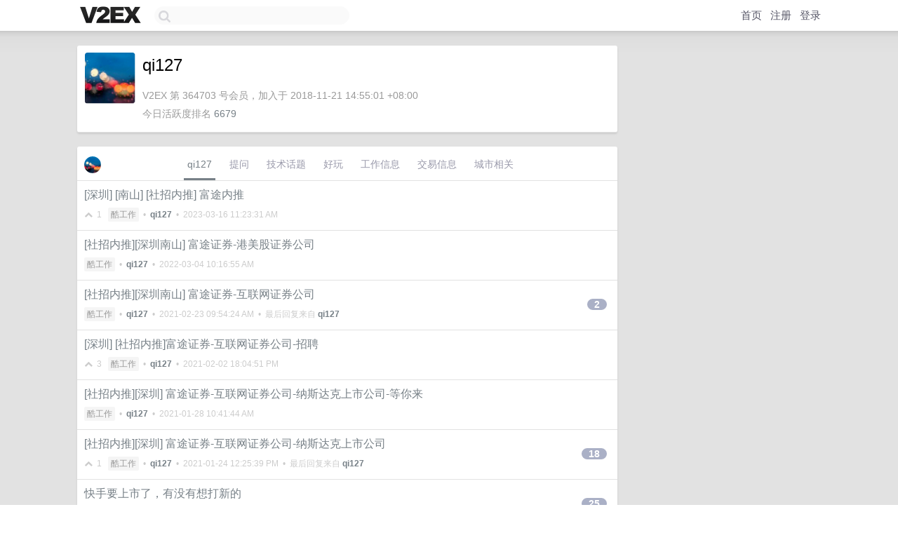

--- FILE ---
content_type: text/html; charset=UTF-8
request_url: https://www.v2ex.com/member/qi127
body_size: 5503
content:
<!DOCTYPE html>
<html lang="zh-CN">
<head>
    <meta name="Content-Type" content="text/html;charset=utf-8">
    <meta name="Referrer" content="unsafe-url">
    <meta content="True" name="HandheldFriendly">
    
    <meta name="theme-color" content="#ffffff">
    
    
    <meta name="apple-mobile-web-app-capable" content="yes" />
<meta name="mobile-web-app-capable" content="yes" />
<meta name="detectify-verification" content="d0264f228155c7a1f72c3d91c17ce8fb" />
<meta name="p:domain_verify" content="b87e3b55b409494aab88c1610b05a5f0"/>
<meta name="alexaVerifyID" content="OFc8dmwZo7ttU4UCnDh1rKDtLlY" />
<meta name="baidu-site-verification" content="D00WizvYyr" />
<meta name="msvalidate.01" content="D9B08FEA08E3DA402BF07ABAB61D77DE" />
<meta property="wb:webmaster" content="f2f4cb229bda06a4" />
<meta name="google-site-verification" content="LM_cJR94XJIqcYJeOCscGVMWdaRUvmyz6cVOqkFplaU" />
<meta name="wwads-cn-verify" content="c8ffe9a587b126f152ed3d89a146b445" />
<script type="text/javascript" src="https://cdn.wwads.cn/js/makemoney.js" async></script>
<script async src="https://pagead2.googlesyndication.com/pagead/js/adsbygoogle.js?client=ca-pub-5060390720525238"
     crossorigin="anonymous"></script>
    
    <title>V2EX › qi127</title>
    <link rel="dns-prefetch" href="https://static.v2ex.com/" />
<link rel="dns-prefetch" href="https://cdn.v2ex.com/" />
<link rel="dns-prefetch" href="https://i.v2ex.co/" />
<link rel="dns-prefetch" href="https://www.google-analytics.com/" />    
    <style>
        body {
            min-width: 820px;
            font-family: "Helvetica Neue", "Luxi Sans", "Segoe UI", "Hiragino Sans GB", "Microsoft Yahei", sans-serif, "Apple Logo";
        }
    </style>
    <link rel="stylesheet" type="text/css" media="screen" href="/assets/19503dc59acfa062978dddefcd87c546489ee67f-combo.css?t=1766188200">
    
    <script>
        const SITE_NIGHT = 0;
    </script>
    <link rel="stylesheet" href="/static/css/vendor/tomorrow.css?v=3c006808236080a5d98ba4e64b8f323f" type="text/css">
    
    <link rel="icon" sizes="192x192" href="/static/icon-192.png">
    <link rel="apple-touch-icon" sizes="180x180" href="/static/apple-touch-icon-180.png?v=91e795b8b5d9e2cbf2d886c3d4b7d63c">
    
    <link rel="shortcut icon" href="https://cdn.v2ex.com/avatar/db3e/410d/364703_large.png?m=1612263312" type="image/png">
    
    
    <link rel="manifest" href="/manifest.webmanifest">
    <script>
        const LANG = 'zhcn';
        const FEATURES = ['search', 'favorite-nodes-sort'];
    </script>
    <script src="/assets/de922157fe86f42b3462f598b6bf5bc6d8be50a7-combo.js?t=1766188200" defer></script>
    <meta name="description" content="qi127&#39;s profile on V2EX">
    
    <link rel="alternate" type="application/atom+xml" href="/feed/member/qi127.xml">
    
    
    <link rel="canonical" href="https://www.v2ex.com/member/qi127">
    
    

<script>
	document.addEventListener("DOMContentLoaded", function(event) {
		protectTraffic();

        tippy('[title]', {
        placement: 'bottom',
        arrow: true,
        arrowTransform: 'translateY(-2px)'
        });

        

        const topicLinks = document.getElementsByClassName('topic-link');
const moreLinks = document.getElementsByClassName('count_livid');
const orangeLinks = document.getElementsByClassName('count_orange');
// merge non-duplicate arrays
const links = Array.from(new Set([...topicLinks, ...moreLinks, ...orangeLinks]));
for (link in links) {
    let aLink = links[link];
    if (aLink === undefined) {
        continue;
    }
    if (!aLink.hasAttribute || !aLink.hasAttribute('href')) {
        continue;
    }
    let href = aLink.getAttribute('href');
    if (href && href.startsWith('/t/')) {
        // href is something like "/t/1234#reply567"
        const topicID = href.split('/')[2].split('#')[0];
        const key = "tp" + topicID;
        const value = lscache.get(key);
        if (value) {
            const anchor = href.split('#')[1];
            const newHref = "/t/" + topicID + "?p=" + value + "#" + anchor;
            aLink.setAttribute('href', newHref);
            console.log("Set p for topic " + topicID + " to " + value + ": " + newHref);
        }
    }
}
	});
</script>
<script type="text/javascript">
function format(tpl) {
    var index = 1, items = arguments;
    return (tpl || '').replace(/{(\w*)}/g, function(match, p1) {
        return items[index++] || p1 || match;
    });
}
function loadCSS(url, callback) {
    return $('<link type="text/css" rel="stylesheet"/>')
        .attr({ href: url })
        .on('load', callback)
        .appendTo(document.head);
}
function lazyGist(element) {
    var $btn = $(element);
    var $self = $(element).parent();
    var $link = $self.find('a');
    $btn.prop('disabled', 'disabled').text('Loading...');
    $.getJSON(format('{}.json?callback=?', $link.prop('href').replace($link.prop('hash'), '')))
        .done(function(data) {
            loadCSS(data.stylesheet, function() {
                $self.replaceWith(data.div);
                $('.gist .gist-file .gist-meta a').filter(function() { return this.href === $link.prop('href'); }).parents('.gist-file').siblings().remove();
            });
        })
        .fail(function() { $self.replaceWith($('<a>').attr('href', url).text(url)); });
}
</script>

    
</head>
<body>
    


    
    <div id="Top">
        <div class="content">
            <div class="site-nav">
                <a href="/" name="top" title="way to explore"><div id="Logo"></div></a>
                <div id="search-container">
                    <input id="search" type="text" maxlength="128" autocomplete="off" tabindex="1">
                    <div id="search-result" class="box"></div>
                </div>
                <div class="tools" >
                
                    <a href="/" class="top">首页</a>
                    <a href="/signup" class="top">注册</a>
                    <a href="/signin" class="top">登录</a>
                
                </div>
            </div>
        </div>
    </div>
    
    <div id="Wrapper">
        <div class="content">
            
            <div id="Leftbar"></div>
            <div id="Rightbar">
                <div class="sep20"></div>
                











            </div>
            <div id="Main">
                <div class="sep20"></div>
                
<div class="box">
    <div class="cell">
    <table cellpadding="0" cellspacing="0" border="0" width="100%">
        <tr>
            <td width="73" valign="top" align="center"><img src="https://cdn.v2ex.com/avatar/db3e/410d/364703_large.png?m=1612263312" class="avatar" border="0" align="default" alt="qi127" data-uid="364703" /><div class="sep10"></div></td>
            <td width="10"></td>
            <td width="auto" valign="top" align="left">
                <div class="fr">
                
                
                </div>
                <h1 style="margin-bottom: 5px;">qi127</h1>
                
                
                
                <div class="sep10"></div>
                <span class="gray">V2EX 第 364703 号会员，加入于 2018-11-21 14:55:01 +08:00<div class="sep5"></div>今日活跃度排名 <a href="/top/dau">6679</a>
                
                
                </span>
                
            </td>
        </tr>
    </table>
    <div class="sep5"></div>
</div>
    
    
    
    
    
    
</div>
<div class="sep20"></div>
<div class="box">
    <div class="cell_tabs flex-one-row">
        <div>
        <img src="https://cdn.v2ex.com/avatar/db3e/410d/364703_normal.png?m=1612263312" width="24" style="border-radius: 24px; margin-top: -2px;" border="0" />
        </div>
        <div style="flex: 1;"><a href="/member/qi127" class="cell_tab_current">qi127</a><a href="/member/qi127/qna" class="cell_tab">提问</a><a href="/member/qi127/tech" class="cell_tab">技术话题</a><a href="/member/qi127/play" class="cell_tab">好玩</a><a href="/member/qi127/jobs" class="cell_tab">工作信息</a><a href="/member/qi127/deals" class="cell_tab">交易信息</a><a href="/member/qi127/city" class="cell_tab">城市相关</a></div>
    </div>
    
    











<div class="cell item" style="">
    <table cellpadding="0" cellspacing="0" border="0" width="100%">
        <tr>
            
            <td width="auto" valign="middle"><span class="item_title"><a href="/t/924458#reply0" class="topic-link" id="topic-link-924458">[深圳] [南山] [社招内推] 富途内推</a></span>
            <div class="sep5"></div>
            <span class="topic_info"><div class="votes"><li class="fa fa-chevron-up"></li> &nbsp;1 &nbsp;&nbsp; </div><a class="node" href="/go/jobs">酷工作</a> &nbsp;•&nbsp; <strong><a href="/member/qi127">qi127</a></strong> &nbsp;•&nbsp; <span title="2023-03-16 11:23:31 +08:00">2023-03-16 11:23:31 AM</span></span>
            </td>
            <td width="70" align="right" valign="middle">
                
            </td>
        </tr>
    </table>
</div>














<div class="cell item" style="">
    <table cellpadding="0" cellspacing="0" border="0" width="100%">
        <tr>
            
            <td width="auto" valign="middle"><span class="item_title"><a href="/t/837875#reply0" class="topic-link" id="topic-link-837875">[社招内推][深圳南山] 富途证券-港美股证券公司</a></span>
            <div class="sep5"></div>
            <span class="topic_info"><div class="votes"></div><a class="node" href="/go/jobs">酷工作</a> &nbsp;•&nbsp; <strong><a href="/member/qi127">qi127</a></strong> &nbsp;•&nbsp; <span title="2022-03-04 10:16:55 +08:00">2022-03-04 10:16:55 AM</span></span>
            </td>
            <td width="70" align="right" valign="middle">
                
            </td>
        </tr>
    </table>
</div>














<div class="cell item" style="">
    <table cellpadding="0" cellspacing="0" border="0" width="100%">
        <tr>
            
            <td width="auto" valign="middle"><span class="item_title"><a href="/t/754573#reply2" class="topic-link" id="topic-link-754573">[社招内推][深圳南山] 富途证券-互联网证券公司</a></span>
            <div class="sep5"></div>
            <span class="topic_info"><div class="votes"></div><a class="node" href="/go/jobs">酷工作</a> &nbsp;•&nbsp; <strong><a href="/member/qi127">qi127</a></strong> &nbsp;•&nbsp; <span title="2021-02-23 09:54:24 +08:00">2021-02-23 09:54:24 AM</span> &nbsp;•&nbsp; 最后回复来自 <strong><a href="/member/qi127">qi127</a></strong></span>
            </td>
            <td width="70" align="right" valign="middle">
                
                <a href="/t/754573#reply2" class="count_livid">2</a>
                
            </td>
        </tr>
    </table>
</div>














<div class="cell item" style="">
    <table cellpadding="0" cellspacing="0" border="0" width="100%">
        <tr>
            
            <td width="auto" valign="middle"><span class="item_title"><a href="/t/750693#reply0" class="topic-link" id="topic-link-750693">[深圳] [社招内推]富途证券-互联网证券公司-招聘</a></span>
            <div class="sep5"></div>
            <span class="topic_info"><div class="votes"><li class="fa fa-chevron-up"></li> &nbsp;3 &nbsp;&nbsp; </div><a class="node" href="/go/jobs">酷工作</a> &nbsp;•&nbsp; <strong><a href="/member/qi127">qi127</a></strong> &nbsp;•&nbsp; <span title="2021-02-02 18:04:51 +08:00">2021-02-02 18:04:51 PM</span></span>
            </td>
            <td width="70" align="right" valign="middle">
                
            </td>
        </tr>
    </table>
</div>














<div class="cell item" style="">
    <table cellpadding="0" cellspacing="0" border="0" width="100%">
        <tr>
            
            <td width="auto" valign="middle"><span class="item_title"><a href="/t/749141#reply0" class="topic-link" id="topic-link-749141">[社招内推][深圳] 富途证券-互联网证券公司-纳斯达克上市公司-等你来</a></span>
            <div class="sep5"></div>
            <span class="topic_info"><div class="votes"></div><a class="node" href="/go/jobs">酷工作</a> &nbsp;•&nbsp; <strong><a href="/member/qi127">qi127</a></strong> &nbsp;•&nbsp; <span title="2021-01-28 10:41:44 +08:00">2021-01-28 10:41:44 AM</span></span>
            </td>
            <td width="70" align="right" valign="middle">
                
            </td>
        </tr>
    </table>
</div>














<div class="cell item" style="">
    <table cellpadding="0" cellspacing="0" border="0" width="100%">
        <tr>
            
            <td width="auto" valign="middle"><span class="item_title"><a href="/t/746526#reply18" class="topic-link" id="topic-link-746526">[社招内推][深圳] 富途证券-互联网证券公司-纳斯达克上市公司</a></span>
            <div class="sep5"></div>
            <span class="topic_info"><div class="votes"><li class="fa fa-chevron-up"></li> &nbsp;1 &nbsp;&nbsp; </div><a class="node" href="/go/jobs">酷工作</a> &nbsp;•&nbsp; <strong><a href="/member/qi127">qi127</a></strong> &nbsp;•&nbsp; <span title="2021-01-24 12:25:39 +08:00">2021-01-24 12:25:39 PM</span> &nbsp;•&nbsp; 最后回复来自 <strong><a href="/member/qi127">qi127</a></strong></span>
            </td>
            <td width="70" align="right" valign="middle">
                
                <a href="/t/746526#reply18" class="count_livid">18</a>
                
            </td>
        </tr>
    </table>
</div>














<div class="cell item" style="">
    <table cellpadding="0" cellspacing="0" border="0" width="100%">
        <tr>
            
            <td width="auto" valign="middle"><span class="item_title"><a href="/t/746156#reply25" class="topic-link" id="topic-link-746156">快手要上市了，有没有想打新的</a></span>
            <div class="sep5"></div>
            <span class="topic_info"><div class="votes"><li class="fa fa-chevron-up"></li> &nbsp;1 &nbsp;&nbsp; </div><a class="node" href="/go/qna">问与答</a> &nbsp;•&nbsp; <strong><a href="/member/qi127">qi127</a></strong> &nbsp;•&nbsp; <span title="2021-03-09 14:51:13 +08:00">2021-03-09 14:51:13 PM</span> &nbsp;•&nbsp; 最后回复来自 <strong><a href="/member/jumpalang">jumpalang</a></strong></span>
            </td>
            <td width="70" align="right" valign="middle">
                
                <a href="/t/746156#reply25" class="count_livid">25</a>
                
            </td>
        </tr>
    </table>
</div>














<div class="cell item" style="">
    <table cellpadding="0" cellspacing="0" border="0" width="100%">
        <tr>
            
            <td width="auto" valign="middle"><span class="item_title"><a href="/t/744677#reply15" class="topic-link" id="topic-link-744677">[深圳][富途证券]社招内推-账户资产组-内推</a></span>
            <div class="sep5"></div>
            <span class="topic_info"><div class="votes"></div><a class="node" href="/go/jobs">酷工作</a> &nbsp;•&nbsp; <strong><a href="/member/qi127">qi127</a></strong> &nbsp;•&nbsp; <span title="2021-01-21 13:51:32 +08:00">2021-01-21 13:51:32 PM</span> &nbsp;•&nbsp; 最后回复来自 <strong><a href="/member/daryl">daryl</a></strong></span>
            </td>
            <td width="70" align="right" valign="middle">
                
                <a href="/t/744677#reply15" class="count_livid">15</a>
                
            </td>
        </tr>
    </table>
</div>



    
    <div class="inner"><span class="chevron">»</span> <a href="/member/qi127/topics">qi127 创建的更多主题</a></div>
    
    
</div>
<div class="sep20"></div>
<div class="box">
    <div class="cell"><span class="gray">qi127 最近回复了</span></div>
    
    
    <div class="dock_area">
        <table cellpadding="0" cellspacing="0" border="0" width="100%">
            <tr>
                <td style="padding: 10px 15px 8px 15px; font-size: 12px; text-align: left;"><div class="fr"><span class="fade" title="2021-02-23 09:54:24 +08:00">2021-02-23 09:54:24 +08:00</span> </div><span class="gray">回复了 <a href="/member/qi127">qi127</a> 创建的主题 <span class="chevron">›</span> <a href="/go/jobs">酷工作</a> <span class="chevron">›</span> <a href="/t/754573#reply2">[社招内推][深圳南山] 富途证券-互联网证券公司</a></span></td>
            </tr>
        </table>
    </div>
    <div class="inner">
        <div class="reply_content">@<a href="/member/devlaiho">devlaiho</a> 不卡，我们组没有年限的要求</div>
    </div>
    
    
    
    <div class="dock_area">
        <table cellpadding="0" cellspacing="0" border="0" width="100%">
            <tr>
                <td style="padding: 10px 15px 8px 15px; font-size: 12px; text-align: left;"><div class="fr"><span class="fade" title="2021-01-24 12:25:39 +08:00">2021-01-24 12:25:39 +08:00</span> </div><span class="gray">回复了 <a href="/member/qi127">qi127</a> 创建的主题 <span class="chevron">›</span> <a href="/go/jobs">酷工作</a> <span class="chevron">›</span> <a href="/t/746526#reply18">[社招内推][深圳] 富途证券-互联网证券公司-纳斯达克上市公司</a></span></td>
            </tr>
        </table>
    </div>
    <div class="inner">
        <div class="reply_content">@<a href="/member/daryl">daryl</a> 不好说，我们组，现在还没有招满，可能两个月多，到 3 月份。建议准备差不多，就可以投递了</div>
    </div>
    
    
    
    <div class="dock_area">
        <table cellpadding="0" cellspacing="0" border="0" width="100%">
            <tr>
                <td style="padding: 10px 15px 8px 15px; font-size: 12px; text-align: left;"><div class="fr"><span class="fade" title="2021-01-21 18:00:09 +08:00">2021-01-21 18:00:09 +08:00</span> </div><span class="gray">回复了 <a href="/member/qi127">qi127</a> 创建的主题 <span class="chevron">›</span> <a href="/go/jobs">酷工作</a> <span class="chevron">›</span> <a href="/t/746526#reply18">[社招内推][深圳] 富途证券-互联网证券公司-纳斯达克上市公司</a></span></td>
            </tr>
        </table>
    </div>
    <div class="inner">
        <div class="reply_content">@<a href="/member/Winnerxuan">Winnerxuan</a> 也可以点击投递，一样的</div>
    </div>
    
    
    
    <div class="dock_area">
        <table cellpadding="0" cellspacing="0" border="0" width="100%">
            <tr>
                <td style="padding: 10px 15px 8px 15px; font-size: 12px; text-align: left;"><div class="fr"><span class="fade" title="2021-01-21 17:59:42 +08:00">2021-01-21 17:59:42 +08:00</span> </div><span class="gray">回复了 <a href="/member/qi127">qi127</a> 创建的主题 <span class="chevron">›</span> <a href="/go/jobs">酷工作</a> <span class="chevron">›</span> <a href="/t/746526#reply18">[社招内推][深圳] 富途证券-互联网证券公司-纳斯达克上市公司</a></span></td>
            </tr>
        </table>
    </div>
    <div class="inner">
        <div class="reply_content">@<a href="/member/xiaoqiang1369">xiaoqiang1369</a> 是的</div>
    </div>
    
    
    
    <div class="dock_area">
        <table cellpadding="0" cellspacing="0" border="0" width="100%">
            <tr>
                <td style="padding: 10px 15px 8px 15px; font-size: 12px; text-align: left;"><div class="fr"><span class="fade" title="2021-01-21 14:01:11 +08:00">2021-01-21 14:01:11 +08:00</span> </div><span class="gray">回复了 <a href="/member/qi127">qi127</a> 创建的主题 <span class="chevron">›</span> <a href="/go/jobs">酷工作</a> <span class="chevron">›</span> <a href="/t/746526#reply18">[社招内推][深圳] 富途证券-互联网证券公司-纳斯达克上市公司</a></span></td>
            </tr>
        </table>
    </div>
    <div class="inner">
        <div class="reply_content">@<a href="/member/ss0xt">ss0xt</a> 这个不清楚</div>
    </div>
    
    
    
    <div class="dock_area">
        <table cellpadding="0" cellspacing="0" border="0" width="100%">
            <tr>
                <td style="padding: 10px 15px 8px 15px; font-size: 12px; text-align: left;"><div class="fr"><span class="fade" title="2021-01-21 14:00:54 +08:00">2021-01-21 14:00:54 +08:00</span> </div><span class="gray">回复了 <a href="/member/qi127">qi127</a> 创建的主题 <span class="chevron">›</span> <a href="/go/jobs">酷工作</a> <span class="chevron">›</span> <a href="/t/746526#reply18">[社招内推][深圳] 富途证券-互联网证券公司-纳斯达克上市公司</a></span></td>
            </tr>
        </table>
    </div>
    <div class="inner">
        <div class="reply_content">@<a href="/member/daryl">daryl</a> 有没有意向</div>
    </div>
    
    
    
    <div class="dock_area">
        <table cellpadding="0" cellspacing="0" border="0" width="100%">
            <tr>
                <td style="padding: 10px 15px 8px 15px; font-size: 12px; text-align: left;"><div class="fr"><span class="fade" title="2021-01-21 14:00:38 +08:00">2021-01-21 14:00:38 +08:00</span> </div><span class="gray">回复了 <a href="/member/qi127">qi127</a> 创建的主题 <span class="chevron">›</span> <a href="/go/jobs">酷工作</a> <span class="chevron">›</span> <a href="/t/746526#reply18">[社招内推][深圳] 富途证券-互联网证券公司-纳斯达克上市公司</a></span></td>
            </tr>
        </table>
    </div>
    <div class="inner">
        <div class="reply_content">@<a href="/member/daryl">daryl</a> 后台业务呀</div>
    </div>
    
    
    
    <div class="dock_area">
        <table cellpadding="0" cellspacing="0" border="0" width="100%">
            <tr>
                <td style="padding: 10px 15px 8px 15px; font-size: 12px; text-align: left;"><div class="fr"><span class="fade" title="2021-01-21 13:10:04 +08:00">2021-01-21 13:10:04 +08:00</span> </div><span class="gray">回复了 <a href="/member/qi127">qi127</a> 创建的主题 <span class="chevron">›</span> <a href="/go/jobs">酷工作</a> <span class="chevron">›</span> <a href="/t/746526#reply18">[社招内推][深圳] 富途证券-互联网证券公司-纳斯达克上市公司</a></span></td>
            </tr>
        </table>
    </div>
    <div class="inner">
        <div class="reply_content">@<a href="/member/Winnerxuan">Winnerxuan</a> 我们组可以 小组内推 <a target="_blank" href="https://www.v2ex.com/t/744677" rel="nofollow noopener">https://www.v2ex.com/t/744677</a></div>
    </div>
    
    
    
    <div class="dock_area">
        <table cellpadding="0" cellspacing="0" border="0" width="100%">
            <tr>
                <td style="padding: 10px 15px 8px 15px; font-size: 12px; text-align: left;"><div class="fr"><span class="fade" title="2021-01-21 09:40:10 +08:00">2021-01-21 09:40:10 +08:00</span> </div><span class="gray">回复了 <a href="/member/qi127">qi127</a> 创建的主题 <span class="chevron">›</span> <a href="/go/jobs">酷工作</a> <span class="chevron">›</span> <a href="/t/746526#reply18">[社招内推][深圳] 富途证券-互联网证券公司-纳斯达克上市公司</a></span></td>
            </tr>
        </table>
    </div>
    <div class="inner">
        <div class="reply_content">@<a href="/member/EliasWai">EliasWai</a> 没有大厂经验要求，学历不清楚，可以试一试的</div>
    </div>
    
    
    
    <div class="dock_area">
        <table cellpadding="0" cellspacing="0" border="0" width="100%">
            <tr>
                <td style="padding: 10px 15px 8px 15px; font-size: 12px; text-align: left;"><div class="fr"><span class="fade" title="2021-01-20 12:56:56 +08:00">2021-01-20 12:56:56 +08:00</span> </div><span class="gray">回复了 <a href="/member/qi127">qi127</a> 创建的主题 <span class="chevron">›</span> <a href="/go/jobs">酷工作</a> <span class="chevron">›</span> <a href="/t/746526#reply18">[社招内推][深圳] 富途证券-互联网证券公司-纳斯达克上市公司</a></span></td>
            </tr>
        </table>
    </div>
    <div class="cell">
        <div class="reply_content">@<a href="/member/Winnerxuan">Winnerxuan</a> 考虑 go 不</div>
    </div>
    
    
    
    <div class="inner"><span class="chevron">»</span> <a href="/member/qi127/replies">qi127 创建的更多回复</a></div>
    
</div>

            </div>
            
            
        </div>
        <div class="c"></div>
        <div class="sep20"></div>
    </div>
    <div id="Bottom">
        <div class="content">
            <div class="inner">
                <div class="sep10"></div>
                    <div class="fr">
                        <a href="https://www.digitalocean.com/?refcode=1b51f1a7651d" target="_blank"><div id="DigitalOcean"></div></a>
                    </div>
                    <strong><a href="/about" class="dark" target="_self">关于</a> &nbsp; <span class="snow">·</span> &nbsp; <a href="/help" class="dark" target="_self">帮助文档</a> &nbsp; <span class="snow">·</span> &nbsp; <a href="/pro/about" class="dark" target="_self">自助推广系统</a> &nbsp; <span class="snow">·</span> &nbsp; <a href="https://blog.v2ex.com/" class="dark" target="_blank">博客</a> &nbsp; <span class="snow">·</span> &nbsp; <a href="/help/api" class="dark" target="_self">API</a> &nbsp; <span class="snow">·</span> &nbsp; <a href="/faq" class="dark" target="_self">FAQ</a> &nbsp; <span class="snow">·</span> &nbsp; <a href="/solana" class="dark" target="_self">Solana</a> &nbsp; <span class="snow">·</span> &nbsp; 1112 人在线</strong> &nbsp; <span class="fade">最高记录 6679</span> &nbsp; <span class="snow">·</span> &nbsp; <a href="/select/language" class="f11"><img src="/static/img/language.png?v=6a5cfa731dc71a3769f6daace6784739" width="16" align="absmiddle" id="ico-select-language" /> &nbsp; Select Language</a>
                    <div class="sep20"></div>
                    创意工作者们的社区
                    <div class="sep5"></div>
                    World is powered by solitude
                    <div class="sep20"></div>
                    <span class="small fade">VERSION: 3.9.8.5 · 20ms · <a href="/worldclock#utc">UTC 23:56</a> · <a href="/worldclock#pvg">PVG 07:56</a> · <a href="/worldclock#lax">LAX 15:56</a> · <a href="/worldclock#jfk">JFK 18:56</a><br />♥ Do have faith in what you're doing.</span>
                <div class="sep10"></div>
            </div>
        </div>
    </div>

    

    

    
    <script src="/b/i/IGBiFFdUeU87Zn5_oLcchQMTLdrQ2RcD0phHJ44lzG8EPG12MPn0n-ZnJDtD8qkhcje8aMEfMGnKoLv6JxZKD8WAALeq_qNnXxULopOceA58n2drUtGcanuXLTqKjLiMXnDQ0H98VGZC60Kxkcxe-MosSFmFtEkY-BCRqy_NdqI="></script>
    

    
    <script>
      (function(i,s,o,g,r,a,m){i['GoogleAnalyticsObject']=r;i[r]=i[r]||function(){
      (i[r].q=i[r].q||[]).push(arguments)},i[r].l=1*new Date();a=s.createElement(o),
      m=s.getElementsByTagName(o)[0];a.async=1;a.src=g;m.parentNode.insertBefore(a,m)
      })(window,document,'script','//www.google-analytics.com/analytics.js','ga');

      ga('create', 'UA-11940834-2', 'v2ex.com');
      ga('send', 'pageview');
      
ga('send', 'event', 'Member', 'profile', 'qi127');


    </script>
    

    
<button class="scroll-top" data-scroll="up" type="button"><span>❯<span></button>
</body>
</html>

--- FILE ---
content_type: text/html; charset=utf-8
request_url: https://www.google.com/recaptcha/api2/aframe
body_size: 267
content:
<!DOCTYPE HTML><html><head><meta http-equiv="content-type" content="text/html; charset=UTF-8"></head><body><script nonce="i6gWfsUGLqo9JYICsYwp7Q">/** Anti-fraud and anti-abuse applications only. See google.com/recaptcha */ try{var clients={'sodar':'https://pagead2.googlesyndication.com/pagead/sodar?'};window.addEventListener("message",function(a){try{if(a.source===window.parent){var b=JSON.parse(a.data);var c=clients[b['id']];if(c){var d=document.createElement('img');d.src=c+b['params']+'&rc='+(localStorage.getItem("rc::a")?sessionStorage.getItem("rc::b"):"");window.document.body.appendChild(d);sessionStorage.setItem("rc::e",parseInt(sessionStorage.getItem("rc::e")||0)+1);localStorage.setItem("rc::h",'1766188580770');}}}catch(b){}});window.parent.postMessage("_grecaptcha_ready", "*");}catch(b){}</script></body></html>